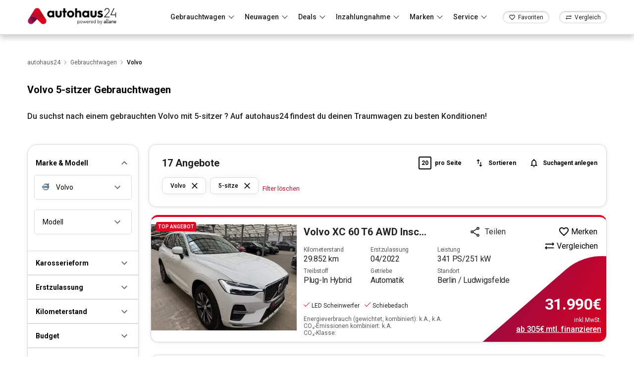

--- FILE ---
content_type: application/javascript; charset=UTF-8
request_url: https://www.autohaus24.de/_next/static/chunks/6632-2738d681e4ccf8c6.js
body_size: 10153
content:
"use strict";(self.webpackChunk_N_E=self.webpackChunk_N_E||[]).push([[6632],{46351:function(a,b,c){var d=c(85893);c(67294);var e=c(25617),f=function(a){var b=a.carsLength,c=a.carsLoading,f=(0,e.v9)(function(a){return a.carListPage}).carsCount;return(0,d.jsxs)("h3",{className:"count-title ".concat(c?"skeleton":""),children:[Math.max(f,b)," ","Angebote"]})};b.Z=f},14659:function(a,b,c){c.r(b),c.d(b,{default:function(){return v}});var d=c(7297),e=c(85893),f=c(67294),g=c(5152),h=c.n(g),i=c(26983),j=c(282),k=c(19521),l=c(63602);function m(){var a=(0,d.Z)(["\n.search-agent-btn {\n    text-transform: none;\n    color: #000000;\n    font-family: 'Roboto';\n    font-size: 12px;\n    font-weight: bold;\n    letter-spacing: 0;\n    line-height: 16px;\n    outline: none!important;\n    padding: 4px 10px;\n    @media (max-width: 767px) {\n       padding: 4px;\n       min-width: unset;\n       .MuiButton-startIcon {\n         margin: 0;\n       }\n    }\n    .btn-text {\n      @media (max-width: 767px) {\n        display: none;\n      }\n    }\n  }\n"]);return m=function(){return a},a}var n=k.ZP.div.withConfig({componentId:"sc-aadc5387-0"})(m());function o(){var a=(0,d.Z)(["\n    background: white;\n    padding: 40px 60px 40px 20px;\n    border-radius: 30px;\n    max-width: 660px;\n    position: relative;\n    @media (max-width: 1024px) {\n      padding-left: 60px;\n    }\n    @media (max-width: 680px) {\n        margin: 0 10px;\n        padding: 20px;\n    }\n"]);return o=function(){return a},a}function p(){var a=(0,d.Z)(["\n    display: flex;\n    justify-content: center;\n    align-items: center;\n"]);return p=function(){return a},a}function q(){var a=(0,d.Z)(["\n    position: absolute;\n\n    right: 20px;\n    top: 20px;\n    width: 26px;\n    height: 26px;\n    cursor: pointer;\n\n    &:before, &:after {\n        position: absolute;\n        left: 50%;\n        content: '';\n        height: 26px;\n        width: 2px;\n        background-color: #333;\n    }\n\n    &:before {\n        transform: rotate(45deg);\n    }\n    &:after {\n        transform: rotate(-45deg);\n    }\n"]);return q=function(){return a},a}var r=h()(function(){return c.e(3031).then(c.bind(c,53031))},{loadableGenerated:{webpack:function(){return[53031]}}}),s=k.ZP.div.withConfig({componentId:"sc-b8778e50-0"})(o()),t=(0,k.ZP)(i.Z).withConfig({componentId:"sc-b8778e50-1"})(p()),u=k.ZP.div.withConfig({componentId:"sc-b8778e50-2"})(q()),v=function(a){var b=a.carListContent,c=a.handleChange,d=a.fuelOptions,g=a.gearOptions,h=a.farbeOptions,i=a.loading,k=a.categoryOptions,m=a.exportFinancingParamsOptions,o=a.setSnackbarOpen,p=a.setSnackbarSuccessMessage,q=(0,f.useState)(!1),v=q[0],w=q[1];return(0,e.jsxs)(n,{children:[(0,e.jsx)(j.Z,{className:"search-agent-btn","aria-controls":"simple-menu","aria-haspopup":"true",onClick:function(){return w(!0)},startIcon:(0,e.jsx)(l.Z,{}),children:(0,e.jsx)("span",{className:"btn-text",children:"Suchagent anlegen"})}),(0,e.jsx)(t,{open:v,onClose:function(){return w(!1)},keepMounted:!0,className:"search-agent-modal",children:(0,e.jsxs)(s,{children:[(0,e.jsx)(u,{onClick:function(){return w(!1)}}),v&&(0,e.jsx)(r,{carListContent:b,handleChange:c,fuelOptions:d,gearOptions:g,farbeOptions:h,loading:i,setOpen:w,setSnackbarOpen:o,setSnackbarSuccessMessage:p,categoryOptions:k,exportFinancingParamsOptions:m,isInModal:!0})]})})]})}},23348:function(a,b,c){var d=c(26042),e=c(69396),f=c(99534),g=c(85893);c(67294);var h=c(75198),i=function(a){var b=a.children,c=a.stickyClassName;return(0,g.jsx)(h.$0,{dontUpdateHolderHeightWhenSticky:!0,children:function(a){var h=a.isFixed,i=a.wrapperStyles,j=a.wrapperRef,k=a.holderStyles,l=a.holderRef,m=(0,f.Z)(a,["isFixed","wrapperStyles","wrapperRef","holderStyles","holderRef"]);return(0,g.jsx)("div",(0,e.Z)((0,d.Z)({},m),{ref:l,style:k,className:"sticky-wrapper ".concat(h?"active":""),children:(0,g.jsx)("div",(0,e.Z)((0,d.Z)({},m),{className:"".concat(h?c:""),style:i,ref:j,children:b}))}))}})};b.Z=i},71399:function(a,b,c){c.d(b,{hc:function(){return B},eI:function(){return aj},pq:function(){return R},kS:function(){return _},yT:function(){return an},tz:function(){return g}});var d=c(7297),e=c(19521);function f(){var a=(0,d.Z)(["\n  \n  h1 {\n    font-weight: ",";\n    color: ",";\n    font-family: 'Roboto';\n    font-size: 20px;\n    letter-spacing: 0;\n    line-height: 26px;\n    margin: 25px 0 5px;\n  }\n    &.mobile {\n      font-size: 25px;    \n    }\n  \n  p {\n    font-size: 16px;\n    \n    &.mobile {\n        font-size: 16px;\n        line-height: 25px;\n    }\n  }\n  @media (max-width: 991px) {\n      .desktop {\n        display: none;\n      }\n  }\n  .tablet {\n    display: none;\n  }\n  .show-filters-btn {\n    display: none;\n    @media (max-width: 1023px) {\n      display: block;\n      border: 1px solid #000;\n      border-radius: 30px;\n      padding: 5px 35px;\n      font-wight: 700;\n      cursor: pointer;\n    }\n  }\n\n  .skeleton {\n    opacity: .7;\n    animation: skeleton-loading 1s linear infinite alternate;\n  }\n\n  @keyframes skeleton-loading {\n    0% {\n      background-color: hsl(200, 20%, 95%);\n    }\n    \n    100% {\n      background-color: hsl(200, 20%, 70%);\n    }\n  }\n\n  .carlist-content {\n    margin-top: 46px;\n\n    @media (max-width: 575px) {\n      margin-top: 0px;\n    }\n  }\n\n  .count-title {\n    font-size: 20px;\n    font-weight: bold;\n    margin-bottom: 0;\n    margin-right: auto;\n    border-radius: 4px;\n    display: block;\n    min-width: 130px;\n    min-height: 24px;\n    /* position: absolute;\n    top: 24px; */\n\n    &.skeleton {\n      font-size: 0;\n    }\n  }\n\n  .carlist-wrapper {\n    flex: 1;\n    width: 100%;\n\n    h2 {\n      font-size: 20px;\n      margin-bottom: 20px;\n    }\n  }\n\n  .sorting-wrapper {\n    margin-left: 20px;\n    margin-bottom: 16px;\n    padding-left: 26px;\n    /* padding-top: 18px; */\n    padding-top: 8px;\n    padding-bottom: 2px;\n    padding-right: 8px;\n    border: 1px solid #DCD8D8;\n    border-radius: 15px;\n    background-color: #FFFFFF;\n    box-shadow: 0 1px 7px 0 rgba(0,0,0,0.09);\n    position: relative;\n\n    &-hidden {\n      border: 0;\n      box-shadow: none;\n      padding: 0;\n      margin: 0;\n    }\n\n    @media (max-width: 1023px) {\n      margin-left: 0;\n      display: flex;\n      flex-direction: column;\n      padding-bottom: 3px;\n      padding-top: 3px;\n\n      .filters-sort {\n        flex-wrap: wrap;\n      }\n\n      &-tags {\n        order: -1;\n        display: none;\n\n        .tags.tags-list {\n          margin-bottom: 0;\n        }\n        .tags {\n          max-width: 100%;\n        }\n      }\n\n      .count-title {\n        position: static;\n        order: -2;\n        width: 100%;\n        margin-bottom: 12px;\n        margin-top: 6px;\n      }\n    }\n\n    @media (max-width: 575px) {\n      border: 0;\n      box-shadow: none;\n      padding-left: 0;\n      padding-right: 0;\n      margin-bottom: 0;\n      \n      .tags-list {\n        margin-top: 10px;\n      }\n\n      .count-title {\n        display: none;\n      }\n    }\n  }\n \n\n  .seo-image {\n    margin-top: 70px;\n    /* img {\n      width: 100%;\n      max-width: 100%;\n      height: auto;\n    } */\n  }\n  .seo-text {\n    margin-top: 40px;\n  }\n  .sub-title {\n    font-family: Roboto;\n    font-size: 16px;\n    letter-spacing: 0;\n    line-height: 21px;\n    margin: 30px 0 5px;\n  }\n  \n  @media (max-width: ",") {\n    padding-top: 34px;\n  }\n  @media (max-width: ",") {\n    padding-top: 0px;\n\n    h1 {\n      margin-top: 0;\n      margin-bottom: 0;\n      font-size: 18px;\n    }\n  }\n  .filters-sort {\n   flex-wrap: wrap;\n   .sticky-sort {\n    &.hidden {\n      visibility: hidden;\n      opacity: 0;\n    }\n    @media (min-width: 1023px) {\n      padding: 12px 0;\n      margin-left: auto;\n        .btn-text {\n          white-space: nowrap;\n          display: block;\n          overflow: hidden;\n          max-width: 120px;\n        }\n      }\n    }\n   &.hidden {\n    visibility: hidden;\n    opacity: 0;\n   }\n    @media (max-width: 991px) {\n        margin-left: -15px;\n        margin-right: -15px;\n        padding: 10px 15px;\n        margin-bottom: 0;\n    }\n  }\n  .sticky-tags {\n    width: 100%;\n    max-height: 0;\n    opacity: 0;\n    overflow: hidden;\n    width: 1px;\n    .tags.tags-list {\n      margin-bottom: 0;\n      padding-top: 9px;\n    }\n    @media (max-width: 575px) {\n      .tags.tags-list {\n        margin-bottom: 0;\n        margin-top: 0;\n        padding-top: 0px;\n      }    \n    }\n  }\n\n  .sticky-wrapper {\n    @media (max-width: 1023px) {\n      .sticky-tags {\n        display: initial;\n        width: 100%;\n        opacity: 1;\n        max-height: initial;\n        order: -1;\n      }\n      .sorting-wrapper-tags {\n        display: block;\n        margin-bottom: 10px;\n      }\n    }\n\n    &.active+.sorting-wrapper-tags {\n      opacity: 0;\n      pointer-events: none;\n      transition: opacity 0.5s;\n    }\n\n    .logo-link {\n      width: 185px;\n      display: none;\n    }\n\n    .fav-btns {\n      padding-right: 10px;\n      display: none;\n        .fav-link {\n          padding: 4px 5px 3px;\n            span {\n            display: none;\n        }\n      }\n    }\n\n    // active sticky state\n    .sticky-top-panel {\n      background: #F2F2F2;\n      width: 100%!important;\n      left: 0;\n      z-index: 20;\n      @media (min-width: 1024px) {\n        background: #FFF;\n        border-bottom: 1px solid rgba(0,0,0,0.2);\n      }\n      @media (max-width: 1023px) {\n        .sorting-wrapper-tags, .sticky-tags {\n          display: none;\n        }\n        .count-title {\n          display: none;\n        }\n        .tags {\n          max-width: 100%;\n        }\n      }\n      .fav-btns {\n        display: flex;\n      }\n      .sticky-tags {\n        max-height: 300px;\n        opacity: 1;\n        transition: .35s max-height 0.3s ease-in, .66s opacity .3s;\n        width: auto;\n        flex: 1;\n      }\n      .count-title {\n        margin-right: 20px;\n      }\n      .sticky-sort {\n        display: block;\n        &.hidden {\n          visibility: visible;\n          opacity: 1;\n        }\n        @media (min-width: 1023px) {\n          .btn-text {\n            max-width: 0;\n            transition: max-width 0.25s;\n          }   \n        }\n      }\n\n      .logo-link {\n        margin-right: 66px; \n        @media (min-width: 1024px) {\n          display: block;  \n        }\n        @media (min-width: 1374px) {\n          margin-right: 153px; \n        }\n      }\n\n      .count-title {\n        display: none;\n      }\n\n      .filters-sort {\n        margin-bottom: 0;\n        margin-left: auto;\n        margin-right: auto;\n        \n        @media (min-width: 576px) {\n          max-width: 540px;\n        }\n        @media (min-width: 768px) {\n          max-width: 720px;\n        }\n        @media (min-width: 1024px) {\n          max-width: 965px;\n        }\n        @media (min-width: 1280px) {\n          max-width: 1175px;\n        }\n        @media (min-width: 1375px) {\n          max-width: 1315px;\n        }\n      }\n    }\n  }\n  \n  .static > span {\n    position: static!important;\n    width: auto!important;\n  }\n  .legal-text {\n    margin-bottom: 40px;\n    p {\n      font-size: 12px;\n      margin-bottom: 4px;\n    }\n  }\n"]);return f=function(){return a},a}var g=e.ZP.div.withConfig({componentId:"sc-c30f55af-0"})(f(),function(a){return a.theme.fontWeight.bold},function(a){return a.theme.colors.secondaryFont},function(a){return a.theme.breakpoints.lg},function(a){return a.theme.breakpoints.xs}),h=c(85893),i=c(67294),j=c(25617),k=c(41664),l=c.n(k),m=c(57785);function n(){var a=(0,d.Z)(["\n  width: 100%;\n  .page-title {\n    //margin-bottom: 50px;\n  }\n .car-list-wrap { \n    background-color:",";\n    padding: 0 0 40px 24px;\n    //margin-top: 30px;\n    @media (max-width: 1023px) {\n        padding: 0 0 40px 0;\n    }\n }\n \n .car-list {\n    padding: 0;\n   display: flex;\n   flex-wrap: wrap;\n   justify-content: space-between;\n    @media (min-width: 1280px) {\n     display: block;\n    }\n }\n  \n .cars-found {\n\n  color: ",";\n  font-size: 18px;\n  font-weight: ",";\n  letter-spacing: 0;\n  line-height: 24px;\n }\n .pagination {\n    margin-bottom: 0;\n    width: 100%;\n    justify-content: center;\n    @media (max-width: ",") {\n        margin-bottom: 25px;\n    }\n    .page-item {\n        margin-right: 10px;\n        .page-link {\n            color: ",";\n            border: none;\n            border-radius: 50%;\n            width: 30px;\n            height: 30px;\n            line-height: 30px;\n            padding: 0;\n            text-align: center;\n        }\n         &.active {\n            .page-link {\n               background-color: ",";\n               border-color: ",";\n               color: ",";\n            }  \n         }\n         &.disabled {\n            opacity: .3;\n            .page-link {\n                \n            }\n         }\n         \n        &:first-child, &:last-child {\n            .page-link {\n                border-radius: 50%;\n            }\n        }\n    }\n }\n"]);return n=function(){return a},a}var o=e.ZP.div.withConfig({componentId:"sc-970df2e9-0"})(n(),function(a){return a.theme.colors.lightGrayCarListBg},function(a){return a.theme.colors.black},function(a){return a.theme.fontWeight.bold},function(a){return a.theme.breakpoints.sm},function(a){return a.theme.colors.primaryFont},function(a){return a.theme.colors.activeSwitch},function(a){return a.theme.colors.activeSwitch},function(a){return a.theme.colors.sectionBackground}),p=c(85394),q=c(5319),r=c(38556),s=c(81621);function t(){var a=(0,d.Z)(['{\n    nodeQuery(filter: {conjunction: AND, conditions: [{operator: EQUAL, field: "type", value: "module_campaigns"}]}) {\n    content: entities {\n    ... on NodeModuleCampaigns {\n            campaigns: fieldCampaign {\n                entity {\n                ... on NodeCampaign {\n                        status\n                        fieldCampaignDesktopImage {\n                            entity {\n                                thumbnail {\n                                    url\n                                    alt\n                                }\n                            }\n                        }\n                        fieldCampaignMobileImage {\n                            entity {\n                                thumbnail {\n                                    url\n                                    alt\n                                }\n                            }\n                        }\n                        fieldCampaignLink\n                    }\n                }\n            }\n        }\n    }\n}\n}']);return t=function(){return a},a}var u=(0,s.ZP)(t()),v=c(63457);function w(){var a=(0,d.Z)(["\n  width: 100%;\n  @media (min-width: 768px) {\n    width: calc(50% - 8px);\n  }\n    @media (min-width: 1280px) {\n      width: 100%;\n    }\n    .link-wrap {\n      margin-bottom: 25px;\n      position: relative;\n      border: 1px solid #DCD8D8;\n      border-radius: 15px;\n      display: flex;\n      box-shadow: 0 1px 7px 0 rgb(0 0 0 / 9%);\n      overflow: hidden;\n      cursor: pointer;\n      color: inherit;\n      text-decoration: none;\n    }\n"]);return w=function(){return a},a}var x=e.ZP.li.withConfig({componentId:"sc-58d4eaff-0"})(w()),y=c(5076),z=c(5900),A=function(a){var b,c,d,e,f,g,i,k=(0,j.I0)(),m=(0,v.Z)("(max-width:1280px)"),n=(0,v.Z)("(min-width: 767px) and (max-width:1280px)");return a.link?(0,h.jsx)(x,{className:"list-unstyled ",children:(0,h.jsx)(l(),{href:a.link,prefetch:!1,children:(0,h.jsx)("a",{className:"link-wrap","aria-label":null!==(b=a.title)&& void 0!==b?b:"",onClick:function(){k({type:y.SET_VISITED_URL,payload:window.location.href})},children:m?n?(0,h.jsx)(z.Z,{alt:null!==(e=a.title)&& void 0!==e?e:"",width:347,height:497,src:null!==(f=a.imgMobile)&& void 0!==f?f:""}):(0,h.jsx)(z.Z,{alt:null!==(g=a.title)&& void 0!==g?g:"",width:486,height:582,src:null!==(i=a.imgMobile)&& void 0!==i?i:""}):(0,h.jsx)(z.Z,{width:1061,alt:null!==(c=a.title)&& void 0!==c?c:"",height:237,src:null!==(d=a.imgDesktop)&& void 0!==d?d:""})})})}):null};function B(a){var b=(0,j.I0)(),c=(0,m.a)(u).data,d=(0,j.v9)(function(a){return a.carListPage}).jsonQuery,e=a.cars,f=a.carListContent,g=a.loading,i=a.setLoading,k=(0,j.v9)(function(a){return a.favorites}),n=k.limitError,s=k.comparedLimitError,t=function(){return b((0,q.Zq)(!1))},v=function(){return b((0,q.Kf)(!1))};return(0,h.jsxs)(o,{children:[(0,h.jsxs)("div",{className:"car-list-wrap",children:[(0,h.jsx)("ul",{className:"car-list",children:function(){if(0!==d.offset)return e.map(function(a,b){return(0,h.jsx)(p.Z,{index:b,car:a,carListContent:f},b)});var a,b,g=[{insertAt:3,campaign:0},{insertAt:6,campaign:1},{insertAt:9,campaign:2}],i=(null===(a=null==c?void 0:c.nodeQuery.content[0])|| void 0===a?void 0:null===(b=a.campaigns)|| void 0===b?void 0:b.filter(function(a){return a.entity.status}))||[],j=[];return e.forEach(function(a,b){g.forEach(function(a){b===a.insertAt&&(null==i?void 0:i[a.campaign])&&j.push(null==i?void 0:i[a.campaign])}),j.push(a)}),g.forEach(function(a){e.length<=a.insertAt&&(null==i||i.forEach(function(b,c){a.campaign===c&&j.push(b)}))}),j.map(function(a,b){return a.id?(0,h.jsx)(p.Z,{index:b,car:a,carListContent:f},b):(0,h.jsx)(A,{link:a.entity.fieldCampaignLink,imgDesktop:a.entity.fieldCampaignDesktopImage.entity.thumbnail.url,imgMobile:a.entity.fieldCampaignMobileImage.entity.thumbnail.url,title:a.entity.fieldCampaignDesktopImage.entity.thumbnail.alt},b)})}()}),e.length>0&&(0,h.jsx)(aj,{loading:g,setLoading:i})]}),(0,h.jsx)(r.Z,{open:n,onClose:t,message:(0,h.jsxs)("span",{children:["Es k\xf6nnen maximal 5 Fahrzeuge gemerkt werden."," ",(0,h.jsx)(l(),{href:"/gebrauchtwagen/favoriten",children:(0,h.jsx)("span",{className:"fake-link",children:(0,h.jsx)("a",{onClick:t,children:"Deine Favoriten bearbeiten"})})})]})}),(0,h.jsx)(r.Z,{open:s,onClose:v,message:(0,h.jsxs)("span",{children:["Es k\xf6nnen maximal 5 Fahrzeuge gemerkt werden."," ",(0,h.jsx)(l(),{href:"/gebrauchtwagen/favoriten/vergleich",children:(0,h.jsx)("span",{className:"fake-link",children:(0,h.jsx)("a",{onClick:v,children:"Deinen Vergleich bearbeiten"})})})]})})]})}var C=c(26042),D=c(69396),E=c(828),F=c(11163),G=c(282),H=c(90482),I=c(8202),J=c(37702),K=c(18446),L=c.n(K);function M(){var a=(0,d.Z)(["\n  margin-right: 10px;\n  .sort-btn {\n    text-transform: none;\n    color: #000000;\n    font-family: 'Roboto';\n    font-size: 12px;\n    font-weight: bold;\n    letter-spacing: 0;\n    line-height: 16px;\n    outline: none!important;\n    padding: 4px 10px;\n    @media (max-width: 767px) {\n       padding: 4px;\n       min-width: unset;\n       .MuiButton-startIcon {\n         margin: 0;\n       }\n    }\n    .btn-text {\n      @media (max-width: 767px) {\n        display: none;\n      }\n    }\n  }\n  .MuiMenuItem-root.menu-item {\n      color: #191919;\n      font-family: Roboto!important;\n      font-size: 12px;\n      letter-spacing: 0;\n      line-height: 16px;\n  }\n"]);return M=function(){return a},a}var N=e.ZP.div.withConfig({componentId:"sc-5d121f9f-0"})(M()),O=c(98528),P=c(949),Q=c(30527),R=function(){var a,b=(0,j.v9)(function(a){return a.carListPage}),c=b.jsonQuery,d=b.brandsList,e=b.modelsList,f=b.userSelection,g=(0,j.I0)(),k=(0,F.useRouter)(),l=(0,E.Z)(i.useState(null),2),m=l[0],n=l[1],o=[{value:{property:"price_custom",order:O.KM.ASC},label:"Sortieren",disabled:!0},{value:{property:"price",order:O.KM.ASC},label:"Preis aufsteigend"},{value:{property:"price",order:O.KM.DESC},label:"Preis absteigend"},{value:{property:"monthlyRate",order:O.KM.ASC},label:"Monatliche Rate aufsteigend"},{value:{property:"monthlyRate",order:O.KM.DESC},label:"Monatliche Rate absteigend"},{value:{property:"updatedAt",order:O.KM.DESC},label:"Neueste Angebote zuerst"},{value:{property:"mileage",order:O.KM.ASC},label:"Kilometerstand aufsteigend"},{value:{property:"registrationDate",order:O.KM.DESC},label:"Erstzulassung aufsteigend"},],p=function(a){g({type:y.SET_JSON_QUERY,payload:(0,D.Z)((0,C.Z)({},c),{orderBy:a,offset:0})}),k.push({pathname:(0,P.qv)(d,e,f,k).pathname,query:{limit:c.limit,orderBy:JSON.stringify(a),offset:0,conditions:JSON.stringify(null==c?void 0:c.conditions)}},{pathname:(0,P.qv)(d,e,f,k).pathnameAs,query:{limit:c.limit,orderBy:JSON.stringify(a),offset:0,conditions:JSON.stringify(null==c?void 0:c.conditions)}},{shallow:!0}).then(function(){})},q=function(a){n(a.currentTarget)},r=function(a){var b=!(arguments.length>1)|| void 0===arguments[1]||arguments[1];n(null),b&&((0,Q.t5)({route:k.route,sortBy:null==a?void 0:a.property.toLowerCase(),order:(null==a?void 0:a.order)==="ASC"?"lowest":"highest"}),p(a))};return(0,h.jsx)(N,{children:(0,h.jsxs)("div",{className:"d-flex justify-content-end",children:[(0,h.jsx)(G.Z,{className:"sort-btn","aria-controls":"simple-menu","aria-haspopup":"true",onClick:q,startIcon:(0,h.jsx)(H.Z,{}),children:(0,h.jsx)("span",{className:"btn-text",children:null===(a=o.find(function(a){return L()(a.value,c.orderBy)}))|| void 0===a?void 0:a.label})}),(0,h.jsx)(I.Z,{id:"simple-menu",anchorEl:m,keepMounted:!0,open:Boolean(m),onClose:function(){return r(void 0,!1)},children:o.map(function(a){return(0,h.jsx)(J.Z,{className:"menu-item",selected:L()(a.value,c.orderBy),disabled:a.disabled,onClick:function(){return r(a.value)},children:a.label},a.label)})})]})})},S=c(35996),T=c(41609),U=c.n(T),V=c(66678),W=c.n(V),X=c(51673);function Y(){var a=(0,d.Z)(["\n  .tags {\n  margin-bottom: 0;\n  @media (max-width: 1024px) {\n    max-width: 460px;\n  }\n  &.tags-list {\n    margin-bottom: 14px;\n  }\n    .MuiButton-containedPrimary {\n        border: 1px solid #DCD8D8;\n        border-radius: 8px;\n        background-color: #FFFFFF;\n        box-shadow: 4px 0 20px 0 rgba(0,0,0,0.05);\n        color: #000000;\n        font-family: Roboto;\n        font-size: 12px;\n        letter-spacing: 0;\n        line-height: 16px;\n        text-transform: none;\n        margin-right: 8px;\n        margin-bottom: 9px;\n        &.Mui-disabled {\n          opacity: .5;\n        }\n      }\n    }\n\n    .tags-container {\n      display: flex;\n      align-items: center;\n    }\n   \n    .clear-filters.MuiButton-root {\n      color: ",";\n      font-family: ",";\n      font-size: 12px;\n      letter-spacing: 0;\n      line-height: 16px;\n      text-transform: none;\n      font-weight: normal;\n      margin-bottom: 0px;\n      padding: 0;\n    }\n"]);return Y=function(){return a},a}var Z=e.ZP.div.withConfig({componentId:"sc-daa7a61b-0"})(Y(),function(a){return a.theme.colors.activeSwitch},function(a){return a.theme.fontFamily.roboto}),$=c(62043),_=function(a){var b=a.loading,c=a.handleChange,d=a.carListContent,e=a.fuelOptions,f=a.gearOptions,g=a.farbeOptions,k=a.exportFinancingParamsOptions,l=a.categoryOptions,m=(0,E.Z)(i.useState([]),2),n=m[0],o=m[1],p=(0,j.v9)(function(a){return a.carListPage}),q=p.userSelection,r=p.brandsList,s=p.modelsList,t=p.locationsList,u=p.jsonQuery,v=(0,j.I0)(),w=(0,F.useRouter)(),x=function(){(0,Q.BR)({route:w.route,filter:"alle",value:"undefined"}),v((0,y.setUserSelection)({brandId:"",modelId:[],mileage:[0,2e5],locationId:"",fuel:[],gear:[],farbe:[],seats:[],registrationDate:[2008,2022],monthlyRate:[0,1200],price:[0,1e5],category:[],exportFinancingParams:"",power:"ps",ps:[60,600],kw:[40,440],batteryCapacity:[0,150],electricalRange:0,chargingTime:0,chargingTimeFast:0,batteryCertificateUrl:0,paymentType:"price",interiorFeatures:[],referenceNumber:"",nichtraucherfahrzeug:0,hu:0,serviceCheckBook:0})),w.push({pathname:"/gebrauchtwagen",query:{limit:u.limit,orderBy:JSON.stringify({property:"price_custom",order:"ASC"}),offset:0}},void 0,{shallow:!0})};i.useEffect(function(){var a,b,c,d,h,i,j,m;o((a=r,b=s,c=t,d=e,h=f,i=g,j=k,m=l,Object.keys(q).map(function(e){if(q[e]){var f,g,k,l,n;switch(e){case"brandId":return{key:e,value:null===(f=a.find(function(a){return a.id===Number(q[e])}))|| void 0===f?void 0:f.name};case"modelId":return q[e].map(function(a){return{key:e,value:b.find(function(b){return b.id===a})}});case"category":return q[e].map(function(a){return{key:e,value:m.find(function(b){return b.value===a})}});case"interiorFeatures":return q[e].map(function(a){return{key:e,value:X.interiorFeaturesOptions.find(function(b){return b.value===a})}});case"locationId":return{key:e,value:null===(g=c.find(function(a){return a.id===Number(q[e])}))|| void 0===g?void 0:g.name};case"electricalRange":return{key:e,value:"min ".concat(q[e]," km")};case"chargingTime":return{key:e,value:"Ladedauer: ".concat(null===(k=$.$d.find(function(a){return Number(a.value)===Number(q[e])}))|| void 0===k?void 0:k.label)};case"chargingTimeFast":return{key:e,value:"Schnellladezeit: ".concat(null===(l=$.e0.find(function(a){return Number(a.value)===Number(q[e])}))|| void 0===l?void 0:l.label)};case"fuel":return q[e].map(function(a){return{key:e,value:d.find(function(b){return b.value===a})}});case"gear":return q[e].map(function(a){return{key:e,value:h.find(function(b){return b.value===a})}});case"mileage":return q[e].map(function(a,b){if((0!==a||0!==b)&&(2e5!==a||1!==b))return{key:e,value:{name:"".concat(0===b?"von ":"bis ").concat((0,P.uY)(a)," km")}}}).filter(Boolean);case"batteryCapacity":return q[e].map(function(a,b){if((0!==a||0!==b)&&(150!==a||1!==b))return{key:e,value:{name:"".concat(0===b?"von ":"bis ").concat((0,P.uY)(a)," kWh")}}}).filter(Boolean);case"price":return q[e].map(function(a,b){if((0!==a||0!==b)&&(1e5!==a||1!==b))return{key:e,value:{name:"".concat(0===b?"von ":"bis ").concat((0,P.uY)(a)," €")}}}).filter(Boolean);case"ps":return q[e].map(function(a,b){if((60!==a||0!==b)&&(600!==a||1!==b))return{key:e,value:{name:"".concat(0===b?"von ":"bis ").concat(a," PS")}}}).filter(Boolean);case"kw":return q[e].map(function(a,b){if((40!==a||0!==b)&&(440!==a||1!==b))return{key:e,value:{name:"".concat(0===b?"von ":"bis ").concat(a," kW")}}}).filter(Boolean);case"monthlyRate":return q[e].map(function(a,b){if((0!==a||0!==b)&&(1200!==a||1!==b))return{key:e,value:{name:"".concat(0===b?"von ":"bis ").concat((0,P.uY)(a)," €")}}}).filter(Boolean);case"farbe":return q[e].map(function(a){return{key:e,value:i.find(function(b){return b.value===a})}});case"seats":return q[e].map(function(a){return{key:e,value:{name:"".concat(a,"-sitze")}}});case"registrationDate":return q[e].map(function(a,b){if((2008!==a||0!==b)&&(2022!==a||1!==b))return{key:e,value:{name:"".concat(0===b?"von ":"bis ").concat(a)}}}).filter(Boolean);case"exportFinancingParams":return{key:e,value:null===(n=j.find(function(a){return a.value===q[e]}))|| void 0===n?void 0:n.label};case"nichtraucherfahrzeug":return{key:e,value:"Nichtraucher"};case"batteryCertificateUrl":return{key:e,value:"Batteriezertifikat"};case"hu":return{key:e,value:"T\xdcV neu"};case"serviceCheckBook":return{key:e,value:"Scheckheft gepflegt"};case"referenceNumber":return{key:e,value:"#".concat(q.referenceNumber)}}}return!1}).filter(function(a){return!U()(a)})))},[q]);var z=function(a,b){if("brandId"===a||"exportFinancingParams"===a||"locationId"===a||"referenceNumber"===a)return c("",a,!0);if("hu"===a||"serviceCheckBook"===a||"nichtraucherfahrzeug"===a)return c(0,a,!0);if("modelId"===a)return c(q.modelId.filter(function(a){return a!==(null==b?void 0:b.id)}),a,!0);if("fuel"===a)return c(q.fuel.filter(function(a){return a!==(null==b?void 0:b.value)}),a,!0);if("gear"===a)return c(q.gear.filter(function(a){return a!==(null==b?void 0:b.value)}),a,!0);if("farbe"===a)return c(q.farbe.filter(function(a){return a!==(null==b?void 0:b.value)}),a,!0);if("seats"===a)return c(q.seats.filter(function(a){return a!==(null==b?void 0:b.name.split("-")[0])}),a,!0);if("category"===a)return c(q.category.filter(function(a){return a!==(null==b?void 0:b.value)}),a,!0);if("interiorFeatures"===a)return c(q.interiorFeatures.filter(function(a){return a!==(null==b?void 0:b.value)}),a,!0);if("registrationDate"===a){var d=q.registrationDate.findIndex(function(a){return a===Number(b.name.split(" ")[1])}),e=W()(q.registrationDate);return 0===d?e[d]=2008:e[d]=2022,c(e,a,!0)}if("mileage"===a){var f=q.mileage.findIndex(function(a){return(0,P.uY)(a)===b.name.split(" ")[1]}),g=W()(q.mileage);return 0===f?g[f]=0:g[f]=2e5,c(g,a,!0)}if("batteryCapacity"===a){var h=q.batteryCapacity.findIndex(function(a){return(0,P.uY)(a)===b.name.split(" ")[1]}),i=W()(q.batteryCapacity);return 0===h?i[h]=0:i[h]=150,c(i,a,!0)}if("electricalRange"===a||"chargingTime"===a||"chargingTimeFast"===a||"batteryCertificateUrl"===a)return c(0,a,!0);if("price"===a){var j=q.price.findIndex(function(a){return(0,P.uY)(a)===b.name.split(" ")[1]}),k=W()(q.price);return 0===j?k[j]=0:k[j]=1e5,c(k,a,!0)}if("monthlyRate"===a){var l=q.monthlyRate.findIndex(function(a){return(0,P.uY)(a)===b.name.split(" ")[1]}),m=W()(q.monthlyRate);return 0===l?m[l]=0:m[l]=1200,c(m,a,!0)}if("ps"===a){var n=q.ps.findIndex(function(a){return a===Number(b.name.split(" ")[1])}),o=W()(q.ps);return 0===n?o[n]=60:o[n]=600,c(o,a,!0)}if("kw"===a){var p=q.kw.findIndex(function(a){return a===Number(b.name.split(" ")[1])}),r=W()(q.kw);return 0===p?r[p]=40:r[p]=440,c(r,a,!0)}};return(0,h.jsx)(Z,{children:(0,h.jsx)("div",{className:"tags tags-container",children:0!==n.length&&(0,h.jsx)(h.Fragment,{children:(0,h.jsxs)("ul",{className:"tags tags-list list-unstyled d-flex flex-wrap",children:[n.map(function(a){return a.key?(0,h.jsx)("li",{children:(0,h.jsx)(G.Z,{variant:"contained",color:"primary",disabled:b,className:"tag",onClick:function(){return z(a.key,{})},endIcon:(0,h.jsx)(S.Z,{fontSize:"small"}),children:(0,h.jsx)("span",{children:a.value})})},a.key):a.map(function(a,c){var d,e;return(0,h.jsx)("li",{children:(0,h.jsx)(G.Z,{variant:"contained",color:"primary",disabled:b,className:"tag",onClick:function(){return z(a.key,a.value)},endIcon:(0,h.jsx)(S.Z,{}),children:(0,h.jsx)("span",{children:(null===(d=a.value)|| void 0===d?void 0:d.name)||(null===(e=a.value)|| void 0===e?void 0:e.label)})})},"".concat(c,"_").concat(a.key))})}),(0,h.jsx)("li",{className:"d-flex align-items-end pb-1",children:(0,h.jsx)("div",{children:(0,h.jsx)(G.Z,{className:"d-flex clear-filters mb-2",onClick:x,children:d.search.entity.clearFilters})})})]})})})})},aa=c(89875),ab=c(66735),ac=c(31514),ad=c(5152),ae=c.n(ad),af=c(72221);function ag(){var a=(0,d.Z)(["\n  display: flex;\n  @media (max-width: 575px) {\n        .below-carlist {\n          display: none;\n        }\n    }\n  \n  .sort-btn {\n    text-transform: none;\n    color: #000000;\n    font-family: 'Roboto';\n    font-size: 12px;\n    font-weight: bold;\n    letter-spacing: 0;\n    line-height: 16px;\n    outline: none!important;\n    margin-bottom: 20px;\n  }\n  .MuiButtonBase-root  {\n      color: #191919;\n      font-family: 'Roboto';\n      font-size: 12px;\n      letter-spacing: 0;\n      line-height: 20px;\n      width: 20px;\n      height: 20px;\n      border-radius: 50%;\n      min-width: unset;\n      margin: 0 5px;\n      padding: 0;\n      outline: none!important;\n      font-weight: 500;\n      &.Mui-selected {\n        background-color: ",";\n        color: ",";\n      }\n  }\n"]);return ag=function(){return a},a}var ah=e.ZP.div.withConfig({componentId:"sc-9a1a5fa7-0"})(ag(),function(a){return a.theme.colors.activeSwitch},function(a){return a.theme.colors.sectionBackground}),ai=ae()(function(){return c.e(9331).then(c.bind(c,89331))},{loadableGenerated:{webpack:function(){return[89331]}}}),aj=function(a){var b=(0,j.v9)(function(a){return a.carListPage}),c=b.jsonQuery,d=b.hasNextPage,e=b.loading,f=b.brandsList,g=b.userSelection,i=b.modelsList,k=b.carsCount,l=a.setLoading,m=(0,j.I0)(),n=(0,F.useRouter)(),o=Number(c.limit)-1,p=function(a){window.scrollTo(0,0),m({type:y.SET_JSON_QUERY,payload:(0,D.Z)((0,C.Z)({},c),{offset:a})}),n.push({pathname:(0,P.qv)(f,i,g,n).pathname,query:{limit:c.limit,orderBy:JSON.stringify(null==c?void 0:c.orderBy),offset:a,conditions:JSON.stringify(null==c?void 0:c.conditions)}},{pathname:(0,P.qv)(f,i,g,n).pathnameAs,query:{limit:c.limit,orderBy:JSON.stringify(null==c?void 0:c.orderBy),offset:a,conditions:JSON.stringify(null==c?void 0:c.conditions)}},{shallow:!0})};return(0,h.jsxs)(ah,{children:[(0,h.jsxs)("div",{className:"d-flex flex-grow-1 justify-content-center nav-btns",children:[(0,h.jsx)(G.Z,{className:"border","aria-label":"first page",disabled:0===Number(c.offset)||e,onClick:function(){return p(0)},children:(0,h.jsx)(ac.Z,{style:{fontSize:16}})}),(0,h.jsx)(G.Z,{className:"border","aria-label":"previous page",disabled:0===Number(c.offset)||e,onClick:function(){return p(Number(c.offset)-o)},children:(0,h.jsx)(aa.Z,{style:{fontSize:16}})}),(0,h.jsx)(af.Z,{count:Math.ceil(k/o),hidePrevButton:!0,hideNextButton:!0,page:(o+Number(c.offset))/o,onChange:function(a,b){(0,Q.Vg)({route:n.route}),p(b*o-o)}}),(0,h.jsx)(G.Z,{disabled:!d||e,className:"border","aria-label":"next page",onClick:function(){(0,Q.Vg)({route:n.route}),p(Number(c.offset)+o)},children:(0,h.jsx)(ab.Z,{style:{fontSize:16}})})]}),(0,h.jsx)(ai,{setLoading:l,below:!0})]})};function ak(){var a=(0,d.Z)(["\n  margin-bottom: 75px;\n  position: relative;\n\n  .teaser-content {\n    position: absolute;\n    width: 100%;\n    height: 100%;\n    left: 0;\n    top: 0;\n    background: rgba(22,22,22, .6);\n    color: ",";\n    display: flex;\n    flex-direction: column;\n    padding: 0 50px;\n    justify-content: center;\n    @media (max-width: ",") {\n       padding: 15px;\n    }\n    \n    .teaser-headline {\n      font-size: 40px;\n      font-weight: ",";\n      letter-spacing: 0;\n      line-height: 53px;\n      margin-bottom: 15px;\n      @media (max-width: ",") {\n        font-size: 24px;\n        line-height: 32px;\n      }\n    }\n    .teaser-subheadline {\n      font-size: 30px;\n      letter-spacing: 0;\n      line-height: 39px;\n      @media (max-width: ",") {\n        font-size: 20px;\n        line-height: 26px;\n      }\n    }\n  }\n  img {\n    display: block;\n    max-width: 100%;\n    height: 350px;\n    object-fit: cover;\n  }\n"]);return ak=function(){return a},a}function al(){var a=(0,d.Z)(["\n .seo-text {\n    p {\n      font-size: 16px;\n      letter-spacing: 0;\n      line-height: 24px;\n      font-family: Roboto;\n      margin-bottom: 20px;\n       @media (max-width: ",") {\n          font-size: 14px;\n          line-height: 20px;\n       }\n    }\n    h1 {\n     font-size: 20px;\n     font-weight: bold;\n     letter-spacing: 0;\n     line-height: 26px;\n     margin-bottom: 20px;\n    }\n    h2, h3 {\n        font-size: 18px;\n        font-weight: bold;\n        letter-spacing: 0;\n        line-height: 24px;\n        margin-bottom: 20px;\n    }\n    a {\n        color: ",";\n    }\n    ul {\n    display: flex;\n    flex-wrap: wrap;\n    list-style: none;\n    padding: 0;\n    margin-bottom: 20px;\n      li {\n      padding: 3px;\n      width: calc(100% / 3);\n      @media (max-width: 1024px) {\n      width: calc(100% / 2);\n      }\n      @media (max-width: 540px) {\n        width: 100%;\n      }\n        a {\n          color: #000;\n          font-size: 16px;\n          &:hover {\n            text-decoration: underline;\n          }\n        }\n      }\n    }\n  }\n"]);return al=function(){return a},a}e.ZP.div.withConfig({componentId:"sc-710caff1-0"})(ak(),function(a){return a.theme.colors.sectionBackground},function(a){return a.theme.breakpoints.xs},function(a){return a.theme.fontWeight.bold},function(a){return a.theme.breakpoints.xs},function(a){return a.theme.breakpoints.xs}),c(39745);var am=e.ZP.div.withConfig({componentId:"sc-2fb9d304-0"})(al(),function(a){return a.theme.breakpoints.xs},function(a){return a.theme.colors.activeSwitch});function an(a){var b=a.content;return(0,h.jsx)(am,{children:(0,h.jsx)("div",{className:"seo-text",dangerouslySetInnerHTML:{__html:b}})})}c(14659)},92872:function(a,b,c){var d=c(7297),e=c(19521);function f(){var a=(0,d.Z)(["\n  min-height: 600px;\n  display: flex;\n  align-items: center;\n  h1 {\n    margin-bottom: 30px;\n    font-size: 24px;\n    font-weight: bold;\n    letter-spacing: 0;\n    line-height: 32px;\n    @media (max-width: 767px) {\n      margin-bottom: 30px;\n    }\n    @media (max-width: 575px) {\n      font-size: 18px;\n    }\n  }\n  .subtitle {\n    font-size: 16px;\n    letter-spacing: 0;\n    line-height: 21px;\n    margin-bottom: 60px;\n  }\n"]);return f=function(){return a},a}var g=e.ZP.div.withConfig({componentId:"sc-b64f7fb4-0"})(f());b.Z=g},65004:function(a,b,c){var d=c(85893);c(67294);var e=c(282),f=c(94949),g=c(92872),h=c(31344),i=function(){return(0,d.jsx)(f.Z,{title:"404 - Not Found",description:"Leider ist diese Seite zurzeit nicht verf\xfcgbar. Aber wir haben \xfcber 1000 andere Gebrauchtwagenangebote f\xfcr dich.",robots:"noindex, follow",children:(0,d.jsx)(g.Z,{children:(0,d.jsx)(h.Z,{style:{maxWidth:960},className:"container-fluid",children:(0,d.jsxs)("div",{className:"row mt-5 mb-5 justify-content-between",children:[(0,d.jsxs)("div",{className:"col-md-12 col-lg-5",children:[(0,d.jsx)("h1",{className:"mb-3 mb-lg-4 pt-sm-3 pt-lg-5 mb-lg-4 font-weight-bold text-center text-lg-left",children:"Oops!"}),(0,d.jsx)("div",{className:"d-flex justify-content-center",children:(0,d.jsx)("img",{className:"img-fluid d-block d-lg-none mb-5 mb-lg-0",src:"https://autohaus24.de/background/404-page-img.jpg",alt:""})}),(0,d.jsx)("div",{className:"mb-5 subtitle text-center text-lg-left pl-sm-5 pr-sm-5 p-lg-0",children:"Leider ist diese Seite zurzeit nicht verf\xfcgbar. Aber wir haben \xfcber 1000 andere Gebrauchtwagenangebote f\xfcr dich."}),(0,d.jsx)("div",{className:"d-flex justify-content-center justify-content-lg-start",children:(0,d.jsx)(e.Z,{onClick:function(){window.location.replace("https://www.autohaus24.de/gebrauchtwagen")},size:"large",color:"primary",variant:"contained",className:"block-center",fullWidth:!0,style:{borderRadius:30,height:"45px",marginBottom:30,textTransform:"none",maxWidth:340},children:(0,d.jsx)("span",{style:{fontSize:"14px",fontWeight:700,color:"#fff"},children:"Jetzt Angebote entdecken"})})})]}),(0,d.jsx)("div",{className:"d-none d-lg-block col-md-12 col-lg-6",children:(0,d.jsx)("img",{className:"img-fluid",src:"https://autohaus24.de/background/404-page-img.jpg",alt:""})})]})})})})};b.Z=i},65693:function(a,b,c){var d=c(7297),e=c(85893),f=c(67294),g=c(19521),h=c(17812),i=c(5900);function j(){var a=(0,d.Z)(["\n  position: fixed; \n  bottom: 50px;\n  align-items: center;\n  height: 78px;\n  border-radius: 100%;\n  right: 60px;\n  justify-content: center;\n  z-index: 1000;\n  background-color: #A80416;\n  cursor: pointer;\n  animation: fadeIn 0.3s;\n  transition: opacity 0.4s;\n  box-shadow: 0 7px 10px 0 rgba(0,0,0,0.13);\n  \n  @media (max-width: 1024px) {\n    display: none!important;\n  }\n  \n  .MuiIconButton-root {\n    background: ",";\n    width: 78px;\n    height: 78px;\n    border-radius: 0;\n    padding: 0;\n    &:hover {\n     background: ",";\n    }\n    &:focus {\n     outline: none;\n    }\n    .MuiSvgIcon-fontSizeInherit {\n      fill: ",";\n      width: 70%;\n      height: 100%;\n    }\n  }\n  \n  @keyframes fadeIn {\n    0% {\n      opacity: 0;\n    }\n    100% {\n      opacity: 0.5;\n    }\n  }\n"]);return j=function(){return a},a}var k=g.ZP.div.withConfig({componentId:"sc-8c7e9d9a-0"})(j(),function(a){return a.theme.colors.black},function(a){return a.theme.colors.black},function(a){return a.theme.colors.white}),l=function(){var a=(0,f.useState)(!1),b=a[0],c=a[1],d=function(){!b&&window.pageYOffset>400?c(!0):b&&window.pageYOffset<=400&&c(!1)};f.useEffect(function(){return window.addEventListener("scroll",d),function(){return window.removeEventListener("scroll",d)}});var g=function(){window.scrollTo({top:0,behavior:"smooth"})};return(0,e.jsx)(k,{style:{display:b?"flex":"none"},children:(0,e.jsx)(h.Z,{focusRipple:!1,size:"medium",onClick:g,"aria-label":"scroll to top",id:"scroll-to-top-button",children:(0,e.jsx)(i.Z,{width:22,height:34,src:"/icons/icon-arrow-up-white.svg",alt:""})})})};b.Z=l},38556:function(a,b,c){c.d(b,{Z:function(){return l}});var d=c(85893);c(67294);var e=c(17812),f=c(80366),g=c(7297),h=c(19521),i=c(55302);function j(){var a=(0,g.Z)(["\n  .MuiSnackbarContent-root {\n    background: ",";\n    border-radius: 10px;\n    .fake-link {\n      cursor: pointer;\n    }\n    a {\n      color: ",";\n      text-decoration: underline;\n    }\n  }\n  .MuiSnackbarContent-root {\n    flex-wrap: nowrap;\n  }\n"]);return j=function(){return a},a}var k=(0,h.ZP)(i.Z).withConfig({componentId:"sc-2f86bf6-0"})(j(),function(a){return a.theme.colors.paymentLabelBG},function(a){return a.theme.colors.sectionBackground}),l=function(a){var b=a.message,c=a.open,g=a.onClose;return(0,d.jsx)(k,{open:c,onClose:g,message:b,action:(0,d.jsx)(d.Fragment,{children:(0,d.jsx)(e.Z,{size:"small","aria-label":"close",color:"inherit",onClick:g,children:(0,d.jsx)(f.Z,{fontSize:"small"})})})})}}}])

--- FILE ---
content_type: image/svg+xml
request_url: https://autohaus24.de/icons/icon-cartype-cabrio.svg
body_size: 884
content:
<svg xmlns="http://www.w3.org/2000/svg" viewBox="0 0 208.5 96"><defs><style>.aab850ca-b87c-4b57-ab36-69f3af4e4542,.b3d0b1ee-5c68-451f-a1f9-1b33a0a6a9f1,.b9e23663-426a-40f5-8616-e65a15e5535a,.b9fba3c4-e0d8-44ee-a89f-185161adb6ed,.bd7c0945-f06e-4e59-bbdb-4d3792ed547d{fill:none;stroke:#333;stroke-width:3px;}.b9fba3c4-e0d8-44ee-a89f-185161adb6ed,.bd7c0945-f06e-4e59-bbdb-4d3792ed547d{stroke-linecap:round;}.aab850ca-b87c-4b57-ab36-69f3af4e4542,.b3d0b1ee-5c68-451f-a1f9-1b33a0a6a9f1,.b9fba3c4-e0d8-44ee-a89f-185161adb6ed,.bd7c0945-f06e-4e59-bbdb-4d3792ed547d{stroke-miterlimit:10;}.b9e23663-426a-40f5-8616-e65a15e5535a{stroke-linejoin:round;}.b3d0b1ee-5c68-451f-a1f9-1b33a0a6a9f1,.b9e23663-426a-40f5-8616-e65a15e5535a,.bd7c0945-f06e-4e59-bbdb-4d3792ed547d{fill-rule:evenodd;}</style></defs><g id="b50697fc-4088-45d3-bc93-b9365f431573" data-name="Ebene 4"><line class="b9fba3c4-e0d8-44ee-a89f-185161adb6ed" x1="164.93" y1="72.6" x2="169.99" y2="72.6"/><path class="b9e23663-426a-40f5-8616-e65a15e5535a" d="M147.79,68.84a10.38,10.38,0,1,1-10.38,10.38,10.37,10.37,0,0,1,10.38-10.38"/><path class="bd7c0945-f06e-4e59-bbdb-4d3792ed547d" d="M49,83.25H43.35a6,6,0,0,1-6-6h0a24.53,24.53,0,0,1,.73-5.91l2-7.81A9,9,0,0,1,41.76,60a6.82,6.82,0,0,1,3.08-2.21h15v-1.5a1.5,1.5,0,0,1,1.51-1.5H81.72a5,5,0,0,1,1.22.15l10.8,2.7a5,5,0,0,0,1.22.15h7.2"/><line class="b9fba3c4-e0d8-44ee-a89f-185161adb6ed" x1="133.34" y1="83.25" x2="77.97" y2="83.25"/><line class="b9fba3c4-e0d8-44ee-a89f-185161adb6ed" x1="102.35" y1="74.93" x2="82.97" y2="74.93"/><line class="b9fba3c4-e0d8-44ee-a89f-185161adb6ed" x1="128.34" y1="74.93" x2="108.35" y2="74.93"/><path class="bd7c0945-f06e-4e59-bbdb-4d3792ed547d" d="M112.16,57.75H140l1,0c16.41,1.1,24.35,4.9,27.72,7.19a4.94,4.94,0,0,1,2.13,4.1l.32,12.68a1.5,1.5,0,0,1-1.52,1.5H162.2"/><path class="aab850ca-b87c-4b57-ab36-69f3af4e4542" d="M118.34,57.75h0l-5.79-8.12a1.5,1.5,0,0,1,1.22-2.38h5.61a1.46,1.46,0,0,1,.86.27l14.61,10.23h-16.5"/><path class="aab850ca-b87c-4b57-ab36-69f3af4e4542" d="M98.84,57.75h-3l-1.31,0a.22.22,0,0,1-.2-.21V53a1.38,1.38,0,0,1,1.51-1.2h1.49a1.38,1.38,0,0,1,1.5,1.2v4.8"/><path class="aab850ca-b87c-4b57-ab36-69f3af4e4542" d="M72.59,53.94V51.52c0-.45.67-.82,1.51-.82h1.49c.83,0,1.5.37,1.5.82v2.42c0,.45-.67.81-1.5.81H74.1C73.26,54.75,72.59,54.39,72.59,53.94Z"/><path class="b3d0b1ee-5c68-451f-a1f9-1b33a0a6a9f1" d="M40,65.44h7a3.1,3.1,0,0,0,3.1-3.11V57.75"/><path class="b3d0b1ee-5c68-451f-a1f9-1b33a0a6a9f1" d="M63.49,70.23A9.73,9.73,0,1,1,53.76,80a9.73,9.73,0,0,1,9.73-9.73"/><line class="b9fba3c4-e0d8-44ee-a89f-185161adb6ed" x1="62.38" y1="80.96" x2="64.6" y2="78.74"/><line class="b9fba3c4-e0d8-44ee-a89f-185161adb6ed" x1="146.68" y1="78.55" x2="148.9" y2="80.77"/></g></svg>

--- FILE ---
content_type: application/javascript; charset=UTF-8
request_url: https://www.autohaus24.de/_next/static/chunks/pages/gebrauchtwagen/lst/%5Bfilter%5D/%5Bbrand_filter%5D-9c636a586f1d2dd2.js
body_size: 4015
content:
(self.webpackChunk_N_E=self.webpackChunk_N_E||[]).push([[6767],{51723:function(a,b,c){"use strict";var d=c(75263),e=c(64836);b.ZP=void 0;var f=e(c(10434)),g=e(c(70215)),h=d(c(67294));e(c(45697));var i=e(c(86010)),j=e(c(48514)),k=e(c(41203)),l=e(c(78252)),m=e(c(69769)),n=e(c(7613)),o=e(c(13353)),p=c(15406),q=e(c(4662)),r=function(a){return{root:{},docked:{flex:"0 0 auto"},paper:{overflowY:"auto",display:"flex",flexDirection:"column",height:"100%",flex:"1 0 auto",zIndex:a.zIndex.drawer,WebkitOverflowScrolling:"touch",position:"fixed",top:0,outline:0},paperAnchorLeft:{left:0,right:"auto"},paperAnchorRight:{left:"auto",right:0},paperAnchorTop:{top:0,left:0,bottom:"auto",right:0,height:"auto",maxHeight:"100%"},paperAnchorBottom:{top:"auto",left:0,bottom:0,right:0,height:"auto",maxHeight:"100%"},paperAnchorDockedLeft:{borderRight:"1px solid ".concat(a.palette.divider)},paperAnchorDockedTop:{borderBottom:"1px solid ".concat(a.palette.divider)},paperAnchorDockedRight:{borderLeft:"1px solid ".concat(a.palette.divider)},paperAnchorDockedBottom:{borderTop:"1px solid ".concat(a.palette.divider)},modal:{}}},s={left:"right",right:"left",top:"down",bottom:"up"},t={enter:p.duration.enteringScreen,exit:p.duration.leavingScreen},u=h.forwardRef(function(a,b){var c=a.anchor,d=void 0===c?"left":c,e=a.BackdropProps,l=a.children,p=a.classes,r=a.className,u=a.elevation,v=void 0===u?16:u,w=a.ModalProps;w=void 0===w?{}:w;var x,y,z,A=w.BackdropProps,B=(0,g.default)(w,["BackdropProps"]),C=a.onClose,D=a.open,E=void 0!==D&&D,F=a.PaperProps,G=void 0===F?{}:F,H=a.SlideProps,I=a.TransitionComponent,J=void 0===I?m.default:I,K=a.transitionDuration,L=void 0===K?t:K,M=a.variant,N=void 0===M?"temporary":M,O=(0,g.default)(a,["anchor","BackdropProps","children","classes","className","elevation","ModalProps","onClose","open","PaperProps","SlideProps","TransitionComponent","transitionDuration","variant"]),P=(0,q.default)(),Q=h.useRef(!1);h.useEffect(function(){Q.current=!0},[]);var R=(x=P,y=d,"rtl"===x.direction&&(z=y,-1!==["left","right"].indexOf(z))?s[y]:y),S=h.createElement(n.default,(0,f.default)({elevation:"temporary"===N?v:0,square:!0},G,{className:(0,i.default)(p.paper,p["paperAnchor".concat((0,o.default)(R))],G.className,"temporary"!==N&&p["paperAnchorDocked".concat((0,o.default)(R))])}),l);if("permanent"===N)return h.createElement("div",(0,f.default)({className:(0,i.default)(p.root,p.docked,r),ref:b},O),S);var T=h.createElement(J,(0,f.default)({in:E,direction:s[R],timeout:L,appear:Q.current},H),S);return"persistent"===N?h.createElement("div",(0,f.default)({className:(0,i.default)(p.root,p.docked,r),ref:b},O),T):h.createElement(j.default,(0,f.default)({BackdropProps:(0,f.default)({},e,A,{transitionDuration:L}),BackdropComponent:k.default,className:(0,i.default)(p.root,p.modal,r),open:E,onClose:C,ref:b},O,B),T)}),v=(0,l.default)(r,{name:"MuiDrawer",flip:!1})(u);b.ZP=v},41203:function(a,b,c){"use strict";c.r(b),c.d(b,{default:function(){return d.Z}});var d=c(32692)},48514:function(a,b,c){"use strict";c.r(b),c.d(b,{ModalManager:function(){return e.Z},default:function(){return d.Z}});var d=c(26983),e=c(39436)},7613:function(a,b,c){"use strict";c.r(b),c.d(b,{default:function(){return d.Z}});var d=c(79895)},69769:function(a,b,c){"use strict";c.r(b),c.d(b,{default:function(){return d.Z}});var d=c(82285)},4662:function(a,b,c){"use strict";var d=c(64836);Object.defineProperty(b,"__esModule",{value:!0}),b.default=function(){var a;return(0,e.useTheme)()||f.default};var e=c(81694);d(c(67294));var f=d(c(22719))},98964:function(a,b,c){(window.__NEXT_P=window.__NEXT_P||[]).push(["/gebrauchtwagen/lst/[filter]/[brand_filter]",function(){return c(71716)}])},71716:function(a,b,c){"use strict";c.r(b),c.d(b,{"__N_SSG":function(){return K}});var d=c(828),e=c(85893);c(67294);var f=c(11163),g=c(25617),h=c(57785),i=c(51723),j=c(5152),k=c.n(j),l=c(69946),m=c(41664),n=c.n(m),o=c(95477),p=c(65004),q=c(94949),r=c(4752),s=c(62043),t=c(949),u=c(71399),v=c(79072),w=c(65693),x=c(38556),y=c(2977),z=c(46351),A=c(31344),B=c(23348),C=c(5900),D=c(14073),E=c(35903),F=k()(function(){return c.e(9331).then(c.bind(c,89331))},{loadableGenerated:{webpack:function(){return[89331]}}}),G=k()(function(){return Promise.resolve().then(c.bind(c,51673))},{loadableGenerated:{webpack:function(){return[51673]}},ssr:!1,loading:function(){return(0,e.jsx)("div",{style:{width:330}})}}),H=k()(function(){return c.e(3031).then(c.bind(c,53031))},{loadableGenerated:{webpack:function(){return[53031]}},ssr:!1,loading:function(){return(0,e.jsx)("div",{style:{width:330}})}}),I=k()(function(){return Promise.resolve().then(c.bind(c,14659))},{loadableGenerated:{webpack:function(){return[14659]}},ssr:!1}),J=function(a){var b=(0,g.v9)(function(a){return a.carListPage}),c=b.jsonQuery,j=b.error,k=b.pages,m=b.carsCount,J=b.cars,K=b.brandsList,L=(0,g.v9)(function(a){return a.lists}).locations,M=(0,f.useRouter)(),N=(0,h.a)(r.Z,{variables:{url:"/lst/brand/".concat((null==M?void 0:null===(ap=M.query)|| void 0===ap?void 0:ap.brand_filter).split("_")[0])}}).data,O=(0,l.Z)("(min-width:1025px)"),P=(0,t.oy)(null==M?void 0:null===(aq=M.query)|| void 0===aq?void 0:aq.brand_filter,L),Q=P.prettyName,R=P.valid,S=(0,s.mN)(null==N?void 0:null===(ar=N.nodeQuery)|| void 0===ar?void 0:ar.content[0],!1,!1),T=S.loading,U=S.setLoading,V=S.drawerIsOpen,W=S.setDrawerIsOpen,X=S.snackbarOpen,Y=S.setSnackbarOpen,Z=S.snackbarSuccessMessage,$=S.setSnackbarSuccessMessage,_=S.width,aa=S.handleApply,ab=S.handleChange,ac=S.fuelOptions,ad=S.gearOptions,ae=S.registrationDateOptions,af=S.mileageOptions,ag=S.priceOptions,ah=S.monthlyRateOptions,ai=S.psOptions,aj=S.kwOptions,ak=S.farbeOptions,al=S.categoryOptions,am=S.exportFinancingParamsOptions,an=a.links,ao=K.find(function(a){var b;return a.id===Number(null===(b=c.conditions.find(function(a){return"brandId"===a.property}))|| void 0===b?void 0:b.value)});if(j||!R||!ao)return(0,e.jsx)(p.Z,{});if(N){var ap,aq,ar,as,at,au,av,aw=(0,d.Z)(N.nodeQuery.content,4),ax=aw[0],ay=aw[1],az=aw[3],aA=(0,d.Z)(N.nodeQuery.content,3)[2];az&&(aA=az);var aB={brand:null==ao?void 0:ao.name,value:decodeURIComponent(Q)};return(0,e.jsx)(q.Z,{title:(0,t.sX)(aA.metadata.entity.title,aB),description:(0,t.sX)(aA.metadata.entity.desc,aB),canonicalPart:"/gebrauchtwagen/lst/".concat(null===(as=M.query)|| void 0===as?void 0:as.filter,"/").concat(null===(at=M.query)|| void 0===at?void 0:at.brand_filter),robots:"index, follow",children:(0,e.jsx)(u.tz,{children:(0,e.jsxs)(A.Z,{wider:!0,children:[(0,e.jsx)(v.Z,{className:"pt-3 pt-xl-5 pb-1",links:[{text:null==ao?void 0:ao.name}]}),(0,e.jsx)("h1",{children:(0,t.sX)(aA.headline,aB)}),(0,e.jsx)("h3",{className:"sub-title",children:(0,t.sX)(aA.seoDescription,aB)}),(0,e.jsxs)("div",{className:"d-flex carlist-content",style:{minHeight:"50vh",position:"relative"},children:[(0,e.jsxs)(i.ZP,{anchor:"left",style:{display:_>1024?"none":"block"},open:V,onClose:function(){return W(!1)},ModalProps:{keepMounted:!0},children:[(0,e.jsxs)("div",{className:"drawer-header",style:{padding:_<767?"15px 15px 0 15px":"50px 50px 0 50px"},children:[(0,e.jsxs)("div",{className:"d-flex justify-content-between",style:{marginBottom:10},children:[(0,e.jsx)("h3",{className:"filters-title",style:{color:"#000000",fontFamily:"Roboto",fontSize:18,fontWeight:"bold",letterSpacing:0,lineHeight:"24px"},children:"Filter"}),(0,e.jsx)("div",{className:"close-drawer",style:{color:"#000000",fontFamily:"Roboto",fontSize:50,letterSpacing:0,lineHeight:"20px",marginTop:0!==_&&_>767?"-30px":0},onClick:function(){return W(!1)},children:"\xd7"})]}),(0,e.jsx)(u.kS,{carListContent:ax,handleChange:ab,fuelOptions:ac,gearOptions:ad,farbeOptions:ak,loading:T,categoryOptions:al,exportFinancingParamsOptions:am})]}),(0,e.jsx)(G,{jsonQuery:c,handleChange:ab,carListContent:ax,fuelOptions:ac,gearOptions:ad,farbeOptions:ak,categoryOptions:al,mileageOptions:af,priceOptions:ag,monthlyRateOptions:ah,registrationDateOptions:ae,psOptions:ai,kwOptions:aj,loading:T,exportFinancingParamsOptions:am,handleApply:aa,carsCount:m,brandLogo:ay})]}),O&&(0,e.jsx)(G,{className:"hidden",jsonQuery:c,handleChange:ab,carListContent:ax,fuelOptions:ac,gearOptions:ad,farbeOptions:ak,categoryOptions:al,mileageOptions:af,priceOptions:ag,monthlyRateOptions:ah,registrationDateOptions:ae,psOptions:ai,kwOptions:aj,loading:T,exportFinancingParamsOptions:am,brandLogo:ay,isDesktop:!0}),(0,e.jsxs)("div",{className:"carlist-wrapper",children:[(0,e.jsxs)("div",{className:"sorting-wrapper ".concat(J.length||T||j?"":"sorting-wrapper-hidden"),children:[(0,e.jsx)(B.Z,{stickyClassName:"sticky-top-panel",children:(0,e.jsxs)("div",{className:"d-flex align-items-center justify-content-between filters-sort flex-wrap",children:[(0,e.jsx)("div",{onClick:function(){return W(!0)},className:"show-filters-btn",children:"Filter"}),0!==J.length&&(0,e.jsx)(z.Z,{carsLoading:T,carsLength:J.length}),(0,e.jsx)(n(),{href:"/",children:(0,e.jsx)("a",{className:"logo-link",children:(0,e.jsx)(C.Z,{src:"/logo/logo_by_allane.webp",alt:"Autohaus24 logo",objectFit:"contain",width:185,height:35})})}),(0,e.jsx)("div",{className:"sticky-tags",children:(J.length>0||T)&&(0,e.jsx)("div",{className:"sorting-wrapper-tags",children:(0,e.jsx)(u.kS,{carsLength:J.length,carListContent:ax,handleChange:ab,fuelOptions:ac,gearOptions:ad,farbeOptions:ak,loading:T,categoryOptions:al,exportFinancingParamsOptions:am})})}),(0,e.jsx)("div",{}),0!==J.length&&(0,e.jsx)(e.Fragment,{children:(0,e.jsx)("div",{className:"sticky-sort ".concat(J.length>0||T?"":"hidden"),children:(0,e.jsxs)("div",{className:"d-flex align-items-center",children:[(0,e.jsx)(F,{setLoading:U}),(0,e.jsx)(u.pq,{}),(0,e.jsx)(I,{carListContent:ax,handleChange:ab,fuelOptions:ac,gearOptions:ad,farbeOptions:ak,loading:T,categoryOptions:al,exportFinancingParamsOptions:am,setSnackbarOpen:Y,setSnackbarSuccessMessage:$})]})})}),(0,e.jsxs)("div",{className:"fav-btns",children:[(0,e.jsx)(D.Z,{}),(0,e.jsx)(E.Z,{})]})]})}),(J.length>0||T)&&(0,e.jsx)("div",{className:"sorting-wrapper-tags",children:(0,e.jsx)(u.kS,{carsLength:J.length,carListContent:ax,handleChange:ab,fuelOptions:ac,gearOptions:ad,farbeOptions:ak,loading:T,categoryOptions:al,exportFinancingParamsOptions:am})})]}),J.length>0&&!T&&(0,e.jsx)(u.hc,{pages:k,carListContent:ax,jsonQuery:c,loading:T,setLoading:U,page:(null==c?void 0:c.offset)?+(null==c?void 0:c.offset):0,cars:J}),!J.length&&!T&&!j&&(0,e.jsx)(H,{carListContent:ax,handleChange:ab,fuelOptions:ac,gearOptions:ad,farbeOptions:ak,loading:T,categoryOptions:al,exportFinancingParamsOptions:am,setSnackbarOpen:Y,setSnackbarSuccessMessage:$})]}),T&&(0,e.jsx)("div",{style:{position:"absolute",clip:"rect(0, auto, auto, 0)",width:"100%",height:"100%",pointerEvents:"none"},children:(0,e.jsx)("div",{className:"d-flex justify-content-center",style:{position:"fixed",left:0!==_&&_>1024?"calc(50% + 148px)":"50%",top:"50%",transform:"translate(-50%, -50%)"},children:(0,e.jsx)(o.Z,{"aria-label":"Loading",style:{width:"100px",height:"100px",color:"#E4001E"}})})})]}),(0,e.jsx)(y.Z,{links:an,fuelOptions:ac,gearOptions:ad,registrationDateOptions:ae,mileageOptions:af,priceOptions:ag,monthlyRateOptions:ah,psOptions:ai,farbeOptions:ak,categoryOptions:al,exportFinancingParamsOptions:am,locationsList:L,isBrandPage:!0,brandName:null==ao?void 0:ao.name}),(0,e.jsx)(u.yT,{content:(0,t.sX)(null==aA?void 0:null===(au=aA.seoText)|| void 0===au?void 0:au.value,aB)}),(0,e.jsx)("div",{className:"legal-text",dangerouslySetInnerHTML:{__html:(0,t.sX)(null==aA?void 0:null===(av=aA.legalText)|| void 0===av?void 0:av.value,aB)}}),(0,e.jsx)(w.Z,{}),(0,e.jsx)(x.Z,{open:X,onClose:function(){return Y(!1)},message:Z})]})})})}return null},K=!0;b.default=J}},function(a){a.O(0,[8202,6246,285,5198,5148,7086,1341,5394,6632,1788,9774,2888,179],function(){var b;return a(a.s=98964)}),_N_E=a.O()}])